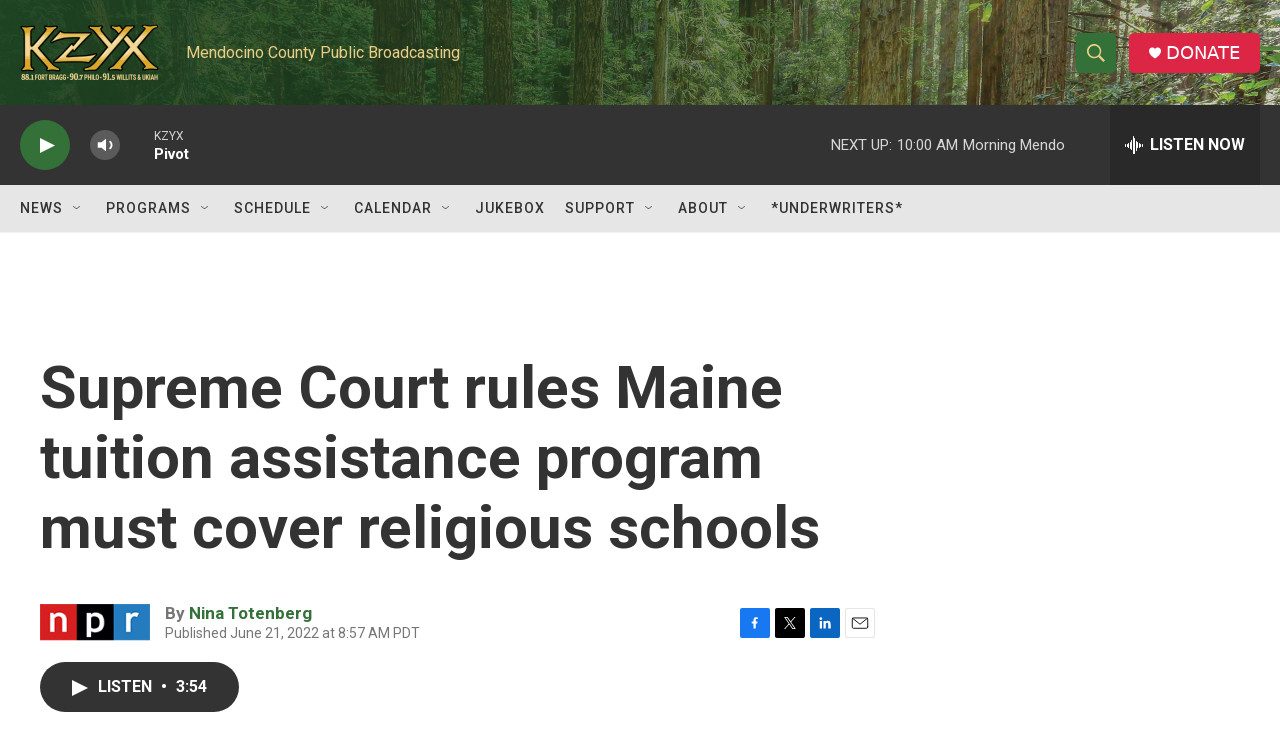

--- FILE ---
content_type: text/html; charset=utf-8
request_url: https://www.google.com/recaptcha/api2/aframe
body_size: 267
content:
<!DOCTYPE HTML><html><head><meta http-equiv="content-type" content="text/html; charset=UTF-8"></head><body><script nonce="SXtYH7uCA06YMeVIHa5pww">/** Anti-fraud and anti-abuse applications only. See google.com/recaptcha */ try{var clients={'sodar':'https://pagead2.googlesyndication.com/pagead/sodar?'};window.addEventListener("message",function(a){try{if(a.source===window.parent){var b=JSON.parse(a.data);var c=clients[b['id']];if(c){var d=document.createElement('img');d.src=c+b['params']+'&rc='+(localStorage.getItem("rc::a")?sessionStorage.getItem("rc::b"):"");window.document.body.appendChild(d);sessionStorage.setItem("rc::e",parseInt(sessionStorage.getItem("rc::e")||0)+1);localStorage.setItem("rc::h",'1768843987467');}}}catch(b){}});window.parent.postMessage("_grecaptcha_ready", "*");}catch(b){}</script></body></html>